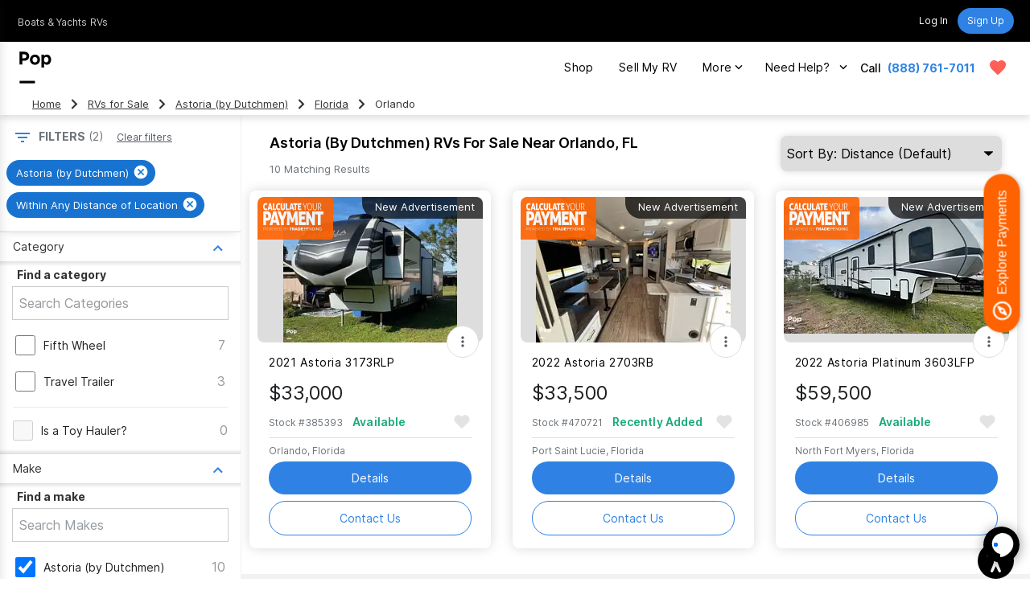

--- FILE ---
content_type: text/html; charset=utf-8
request_url: https://www.google.com/recaptcha/api2/anchor?ar=1&k=6LenMWspAAAAAF1mdgesDwF354RUInxRNXGXHlkc&co=aHR0cHM6Ly93d3cucG9wc2VsbHMuY29tOjQ0Mw..&hl=en&v=PoyoqOPhxBO7pBk68S4YbpHZ&size=invisible&anchor-ms=20000&execute-ms=30000&cb=5savx0njvk7p
body_size: 48542
content:
<!DOCTYPE HTML><html dir="ltr" lang="en"><head><meta http-equiv="Content-Type" content="text/html; charset=UTF-8">
<meta http-equiv="X-UA-Compatible" content="IE=edge">
<title>reCAPTCHA</title>
<style type="text/css">
/* cyrillic-ext */
@font-face {
  font-family: 'Roboto';
  font-style: normal;
  font-weight: 400;
  font-stretch: 100%;
  src: url(//fonts.gstatic.com/s/roboto/v48/KFO7CnqEu92Fr1ME7kSn66aGLdTylUAMa3GUBHMdazTgWw.woff2) format('woff2');
  unicode-range: U+0460-052F, U+1C80-1C8A, U+20B4, U+2DE0-2DFF, U+A640-A69F, U+FE2E-FE2F;
}
/* cyrillic */
@font-face {
  font-family: 'Roboto';
  font-style: normal;
  font-weight: 400;
  font-stretch: 100%;
  src: url(//fonts.gstatic.com/s/roboto/v48/KFO7CnqEu92Fr1ME7kSn66aGLdTylUAMa3iUBHMdazTgWw.woff2) format('woff2');
  unicode-range: U+0301, U+0400-045F, U+0490-0491, U+04B0-04B1, U+2116;
}
/* greek-ext */
@font-face {
  font-family: 'Roboto';
  font-style: normal;
  font-weight: 400;
  font-stretch: 100%;
  src: url(//fonts.gstatic.com/s/roboto/v48/KFO7CnqEu92Fr1ME7kSn66aGLdTylUAMa3CUBHMdazTgWw.woff2) format('woff2');
  unicode-range: U+1F00-1FFF;
}
/* greek */
@font-face {
  font-family: 'Roboto';
  font-style: normal;
  font-weight: 400;
  font-stretch: 100%;
  src: url(//fonts.gstatic.com/s/roboto/v48/KFO7CnqEu92Fr1ME7kSn66aGLdTylUAMa3-UBHMdazTgWw.woff2) format('woff2');
  unicode-range: U+0370-0377, U+037A-037F, U+0384-038A, U+038C, U+038E-03A1, U+03A3-03FF;
}
/* math */
@font-face {
  font-family: 'Roboto';
  font-style: normal;
  font-weight: 400;
  font-stretch: 100%;
  src: url(//fonts.gstatic.com/s/roboto/v48/KFO7CnqEu92Fr1ME7kSn66aGLdTylUAMawCUBHMdazTgWw.woff2) format('woff2');
  unicode-range: U+0302-0303, U+0305, U+0307-0308, U+0310, U+0312, U+0315, U+031A, U+0326-0327, U+032C, U+032F-0330, U+0332-0333, U+0338, U+033A, U+0346, U+034D, U+0391-03A1, U+03A3-03A9, U+03B1-03C9, U+03D1, U+03D5-03D6, U+03F0-03F1, U+03F4-03F5, U+2016-2017, U+2034-2038, U+203C, U+2040, U+2043, U+2047, U+2050, U+2057, U+205F, U+2070-2071, U+2074-208E, U+2090-209C, U+20D0-20DC, U+20E1, U+20E5-20EF, U+2100-2112, U+2114-2115, U+2117-2121, U+2123-214F, U+2190, U+2192, U+2194-21AE, U+21B0-21E5, U+21F1-21F2, U+21F4-2211, U+2213-2214, U+2216-22FF, U+2308-230B, U+2310, U+2319, U+231C-2321, U+2336-237A, U+237C, U+2395, U+239B-23B7, U+23D0, U+23DC-23E1, U+2474-2475, U+25AF, U+25B3, U+25B7, U+25BD, U+25C1, U+25CA, U+25CC, U+25FB, U+266D-266F, U+27C0-27FF, U+2900-2AFF, U+2B0E-2B11, U+2B30-2B4C, U+2BFE, U+3030, U+FF5B, U+FF5D, U+1D400-1D7FF, U+1EE00-1EEFF;
}
/* symbols */
@font-face {
  font-family: 'Roboto';
  font-style: normal;
  font-weight: 400;
  font-stretch: 100%;
  src: url(//fonts.gstatic.com/s/roboto/v48/KFO7CnqEu92Fr1ME7kSn66aGLdTylUAMaxKUBHMdazTgWw.woff2) format('woff2');
  unicode-range: U+0001-000C, U+000E-001F, U+007F-009F, U+20DD-20E0, U+20E2-20E4, U+2150-218F, U+2190, U+2192, U+2194-2199, U+21AF, U+21E6-21F0, U+21F3, U+2218-2219, U+2299, U+22C4-22C6, U+2300-243F, U+2440-244A, U+2460-24FF, U+25A0-27BF, U+2800-28FF, U+2921-2922, U+2981, U+29BF, U+29EB, U+2B00-2BFF, U+4DC0-4DFF, U+FFF9-FFFB, U+10140-1018E, U+10190-1019C, U+101A0, U+101D0-101FD, U+102E0-102FB, U+10E60-10E7E, U+1D2C0-1D2D3, U+1D2E0-1D37F, U+1F000-1F0FF, U+1F100-1F1AD, U+1F1E6-1F1FF, U+1F30D-1F30F, U+1F315, U+1F31C, U+1F31E, U+1F320-1F32C, U+1F336, U+1F378, U+1F37D, U+1F382, U+1F393-1F39F, U+1F3A7-1F3A8, U+1F3AC-1F3AF, U+1F3C2, U+1F3C4-1F3C6, U+1F3CA-1F3CE, U+1F3D4-1F3E0, U+1F3ED, U+1F3F1-1F3F3, U+1F3F5-1F3F7, U+1F408, U+1F415, U+1F41F, U+1F426, U+1F43F, U+1F441-1F442, U+1F444, U+1F446-1F449, U+1F44C-1F44E, U+1F453, U+1F46A, U+1F47D, U+1F4A3, U+1F4B0, U+1F4B3, U+1F4B9, U+1F4BB, U+1F4BF, U+1F4C8-1F4CB, U+1F4D6, U+1F4DA, U+1F4DF, U+1F4E3-1F4E6, U+1F4EA-1F4ED, U+1F4F7, U+1F4F9-1F4FB, U+1F4FD-1F4FE, U+1F503, U+1F507-1F50B, U+1F50D, U+1F512-1F513, U+1F53E-1F54A, U+1F54F-1F5FA, U+1F610, U+1F650-1F67F, U+1F687, U+1F68D, U+1F691, U+1F694, U+1F698, U+1F6AD, U+1F6B2, U+1F6B9-1F6BA, U+1F6BC, U+1F6C6-1F6CF, U+1F6D3-1F6D7, U+1F6E0-1F6EA, U+1F6F0-1F6F3, U+1F6F7-1F6FC, U+1F700-1F7FF, U+1F800-1F80B, U+1F810-1F847, U+1F850-1F859, U+1F860-1F887, U+1F890-1F8AD, U+1F8B0-1F8BB, U+1F8C0-1F8C1, U+1F900-1F90B, U+1F93B, U+1F946, U+1F984, U+1F996, U+1F9E9, U+1FA00-1FA6F, U+1FA70-1FA7C, U+1FA80-1FA89, U+1FA8F-1FAC6, U+1FACE-1FADC, U+1FADF-1FAE9, U+1FAF0-1FAF8, U+1FB00-1FBFF;
}
/* vietnamese */
@font-face {
  font-family: 'Roboto';
  font-style: normal;
  font-weight: 400;
  font-stretch: 100%;
  src: url(//fonts.gstatic.com/s/roboto/v48/KFO7CnqEu92Fr1ME7kSn66aGLdTylUAMa3OUBHMdazTgWw.woff2) format('woff2');
  unicode-range: U+0102-0103, U+0110-0111, U+0128-0129, U+0168-0169, U+01A0-01A1, U+01AF-01B0, U+0300-0301, U+0303-0304, U+0308-0309, U+0323, U+0329, U+1EA0-1EF9, U+20AB;
}
/* latin-ext */
@font-face {
  font-family: 'Roboto';
  font-style: normal;
  font-weight: 400;
  font-stretch: 100%;
  src: url(//fonts.gstatic.com/s/roboto/v48/KFO7CnqEu92Fr1ME7kSn66aGLdTylUAMa3KUBHMdazTgWw.woff2) format('woff2');
  unicode-range: U+0100-02BA, U+02BD-02C5, U+02C7-02CC, U+02CE-02D7, U+02DD-02FF, U+0304, U+0308, U+0329, U+1D00-1DBF, U+1E00-1E9F, U+1EF2-1EFF, U+2020, U+20A0-20AB, U+20AD-20C0, U+2113, U+2C60-2C7F, U+A720-A7FF;
}
/* latin */
@font-face {
  font-family: 'Roboto';
  font-style: normal;
  font-weight: 400;
  font-stretch: 100%;
  src: url(//fonts.gstatic.com/s/roboto/v48/KFO7CnqEu92Fr1ME7kSn66aGLdTylUAMa3yUBHMdazQ.woff2) format('woff2');
  unicode-range: U+0000-00FF, U+0131, U+0152-0153, U+02BB-02BC, U+02C6, U+02DA, U+02DC, U+0304, U+0308, U+0329, U+2000-206F, U+20AC, U+2122, U+2191, U+2193, U+2212, U+2215, U+FEFF, U+FFFD;
}
/* cyrillic-ext */
@font-face {
  font-family: 'Roboto';
  font-style: normal;
  font-weight: 500;
  font-stretch: 100%;
  src: url(//fonts.gstatic.com/s/roboto/v48/KFO7CnqEu92Fr1ME7kSn66aGLdTylUAMa3GUBHMdazTgWw.woff2) format('woff2');
  unicode-range: U+0460-052F, U+1C80-1C8A, U+20B4, U+2DE0-2DFF, U+A640-A69F, U+FE2E-FE2F;
}
/* cyrillic */
@font-face {
  font-family: 'Roboto';
  font-style: normal;
  font-weight: 500;
  font-stretch: 100%;
  src: url(//fonts.gstatic.com/s/roboto/v48/KFO7CnqEu92Fr1ME7kSn66aGLdTylUAMa3iUBHMdazTgWw.woff2) format('woff2');
  unicode-range: U+0301, U+0400-045F, U+0490-0491, U+04B0-04B1, U+2116;
}
/* greek-ext */
@font-face {
  font-family: 'Roboto';
  font-style: normal;
  font-weight: 500;
  font-stretch: 100%;
  src: url(//fonts.gstatic.com/s/roboto/v48/KFO7CnqEu92Fr1ME7kSn66aGLdTylUAMa3CUBHMdazTgWw.woff2) format('woff2');
  unicode-range: U+1F00-1FFF;
}
/* greek */
@font-face {
  font-family: 'Roboto';
  font-style: normal;
  font-weight: 500;
  font-stretch: 100%;
  src: url(//fonts.gstatic.com/s/roboto/v48/KFO7CnqEu92Fr1ME7kSn66aGLdTylUAMa3-UBHMdazTgWw.woff2) format('woff2');
  unicode-range: U+0370-0377, U+037A-037F, U+0384-038A, U+038C, U+038E-03A1, U+03A3-03FF;
}
/* math */
@font-face {
  font-family: 'Roboto';
  font-style: normal;
  font-weight: 500;
  font-stretch: 100%;
  src: url(//fonts.gstatic.com/s/roboto/v48/KFO7CnqEu92Fr1ME7kSn66aGLdTylUAMawCUBHMdazTgWw.woff2) format('woff2');
  unicode-range: U+0302-0303, U+0305, U+0307-0308, U+0310, U+0312, U+0315, U+031A, U+0326-0327, U+032C, U+032F-0330, U+0332-0333, U+0338, U+033A, U+0346, U+034D, U+0391-03A1, U+03A3-03A9, U+03B1-03C9, U+03D1, U+03D5-03D6, U+03F0-03F1, U+03F4-03F5, U+2016-2017, U+2034-2038, U+203C, U+2040, U+2043, U+2047, U+2050, U+2057, U+205F, U+2070-2071, U+2074-208E, U+2090-209C, U+20D0-20DC, U+20E1, U+20E5-20EF, U+2100-2112, U+2114-2115, U+2117-2121, U+2123-214F, U+2190, U+2192, U+2194-21AE, U+21B0-21E5, U+21F1-21F2, U+21F4-2211, U+2213-2214, U+2216-22FF, U+2308-230B, U+2310, U+2319, U+231C-2321, U+2336-237A, U+237C, U+2395, U+239B-23B7, U+23D0, U+23DC-23E1, U+2474-2475, U+25AF, U+25B3, U+25B7, U+25BD, U+25C1, U+25CA, U+25CC, U+25FB, U+266D-266F, U+27C0-27FF, U+2900-2AFF, U+2B0E-2B11, U+2B30-2B4C, U+2BFE, U+3030, U+FF5B, U+FF5D, U+1D400-1D7FF, U+1EE00-1EEFF;
}
/* symbols */
@font-face {
  font-family: 'Roboto';
  font-style: normal;
  font-weight: 500;
  font-stretch: 100%;
  src: url(//fonts.gstatic.com/s/roboto/v48/KFO7CnqEu92Fr1ME7kSn66aGLdTylUAMaxKUBHMdazTgWw.woff2) format('woff2');
  unicode-range: U+0001-000C, U+000E-001F, U+007F-009F, U+20DD-20E0, U+20E2-20E4, U+2150-218F, U+2190, U+2192, U+2194-2199, U+21AF, U+21E6-21F0, U+21F3, U+2218-2219, U+2299, U+22C4-22C6, U+2300-243F, U+2440-244A, U+2460-24FF, U+25A0-27BF, U+2800-28FF, U+2921-2922, U+2981, U+29BF, U+29EB, U+2B00-2BFF, U+4DC0-4DFF, U+FFF9-FFFB, U+10140-1018E, U+10190-1019C, U+101A0, U+101D0-101FD, U+102E0-102FB, U+10E60-10E7E, U+1D2C0-1D2D3, U+1D2E0-1D37F, U+1F000-1F0FF, U+1F100-1F1AD, U+1F1E6-1F1FF, U+1F30D-1F30F, U+1F315, U+1F31C, U+1F31E, U+1F320-1F32C, U+1F336, U+1F378, U+1F37D, U+1F382, U+1F393-1F39F, U+1F3A7-1F3A8, U+1F3AC-1F3AF, U+1F3C2, U+1F3C4-1F3C6, U+1F3CA-1F3CE, U+1F3D4-1F3E0, U+1F3ED, U+1F3F1-1F3F3, U+1F3F5-1F3F7, U+1F408, U+1F415, U+1F41F, U+1F426, U+1F43F, U+1F441-1F442, U+1F444, U+1F446-1F449, U+1F44C-1F44E, U+1F453, U+1F46A, U+1F47D, U+1F4A3, U+1F4B0, U+1F4B3, U+1F4B9, U+1F4BB, U+1F4BF, U+1F4C8-1F4CB, U+1F4D6, U+1F4DA, U+1F4DF, U+1F4E3-1F4E6, U+1F4EA-1F4ED, U+1F4F7, U+1F4F9-1F4FB, U+1F4FD-1F4FE, U+1F503, U+1F507-1F50B, U+1F50D, U+1F512-1F513, U+1F53E-1F54A, U+1F54F-1F5FA, U+1F610, U+1F650-1F67F, U+1F687, U+1F68D, U+1F691, U+1F694, U+1F698, U+1F6AD, U+1F6B2, U+1F6B9-1F6BA, U+1F6BC, U+1F6C6-1F6CF, U+1F6D3-1F6D7, U+1F6E0-1F6EA, U+1F6F0-1F6F3, U+1F6F7-1F6FC, U+1F700-1F7FF, U+1F800-1F80B, U+1F810-1F847, U+1F850-1F859, U+1F860-1F887, U+1F890-1F8AD, U+1F8B0-1F8BB, U+1F8C0-1F8C1, U+1F900-1F90B, U+1F93B, U+1F946, U+1F984, U+1F996, U+1F9E9, U+1FA00-1FA6F, U+1FA70-1FA7C, U+1FA80-1FA89, U+1FA8F-1FAC6, U+1FACE-1FADC, U+1FADF-1FAE9, U+1FAF0-1FAF8, U+1FB00-1FBFF;
}
/* vietnamese */
@font-face {
  font-family: 'Roboto';
  font-style: normal;
  font-weight: 500;
  font-stretch: 100%;
  src: url(//fonts.gstatic.com/s/roboto/v48/KFO7CnqEu92Fr1ME7kSn66aGLdTylUAMa3OUBHMdazTgWw.woff2) format('woff2');
  unicode-range: U+0102-0103, U+0110-0111, U+0128-0129, U+0168-0169, U+01A0-01A1, U+01AF-01B0, U+0300-0301, U+0303-0304, U+0308-0309, U+0323, U+0329, U+1EA0-1EF9, U+20AB;
}
/* latin-ext */
@font-face {
  font-family: 'Roboto';
  font-style: normal;
  font-weight: 500;
  font-stretch: 100%;
  src: url(//fonts.gstatic.com/s/roboto/v48/KFO7CnqEu92Fr1ME7kSn66aGLdTylUAMa3KUBHMdazTgWw.woff2) format('woff2');
  unicode-range: U+0100-02BA, U+02BD-02C5, U+02C7-02CC, U+02CE-02D7, U+02DD-02FF, U+0304, U+0308, U+0329, U+1D00-1DBF, U+1E00-1E9F, U+1EF2-1EFF, U+2020, U+20A0-20AB, U+20AD-20C0, U+2113, U+2C60-2C7F, U+A720-A7FF;
}
/* latin */
@font-face {
  font-family: 'Roboto';
  font-style: normal;
  font-weight: 500;
  font-stretch: 100%;
  src: url(//fonts.gstatic.com/s/roboto/v48/KFO7CnqEu92Fr1ME7kSn66aGLdTylUAMa3yUBHMdazQ.woff2) format('woff2');
  unicode-range: U+0000-00FF, U+0131, U+0152-0153, U+02BB-02BC, U+02C6, U+02DA, U+02DC, U+0304, U+0308, U+0329, U+2000-206F, U+20AC, U+2122, U+2191, U+2193, U+2212, U+2215, U+FEFF, U+FFFD;
}
/* cyrillic-ext */
@font-face {
  font-family: 'Roboto';
  font-style: normal;
  font-weight: 900;
  font-stretch: 100%;
  src: url(//fonts.gstatic.com/s/roboto/v48/KFO7CnqEu92Fr1ME7kSn66aGLdTylUAMa3GUBHMdazTgWw.woff2) format('woff2');
  unicode-range: U+0460-052F, U+1C80-1C8A, U+20B4, U+2DE0-2DFF, U+A640-A69F, U+FE2E-FE2F;
}
/* cyrillic */
@font-face {
  font-family: 'Roboto';
  font-style: normal;
  font-weight: 900;
  font-stretch: 100%;
  src: url(//fonts.gstatic.com/s/roboto/v48/KFO7CnqEu92Fr1ME7kSn66aGLdTylUAMa3iUBHMdazTgWw.woff2) format('woff2');
  unicode-range: U+0301, U+0400-045F, U+0490-0491, U+04B0-04B1, U+2116;
}
/* greek-ext */
@font-face {
  font-family: 'Roboto';
  font-style: normal;
  font-weight: 900;
  font-stretch: 100%;
  src: url(//fonts.gstatic.com/s/roboto/v48/KFO7CnqEu92Fr1ME7kSn66aGLdTylUAMa3CUBHMdazTgWw.woff2) format('woff2');
  unicode-range: U+1F00-1FFF;
}
/* greek */
@font-face {
  font-family: 'Roboto';
  font-style: normal;
  font-weight: 900;
  font-stretch: 100%;
  src: url(//fonts.gstatic.com/s/roboto/v48/KFO7CnqEu92Fr1ME7kSn66aGLdTylUAMa3-UBHMdazTgWw.woff2) format('woff2');
  unicode-range: U+0370-0377, U+037A-037F, U+0384-038A, U+038C, U+038E-03A1, U+03A3-03FF;
}
/* math */
@font-face {
  font-family: 'Roboto';
  font-style: normal;
  font-weight: 900;
  font-stretch: 100%;
  src: url(//fonts.gstatic.com/s/roboto/v48/KFO7CnqEu92Fr1ME7kSn66aGLdTylUAMawCUBHMdazTgWw.woff2) format('woff2');
  unicode-range: U+0302-0303, U+0305, U+0307-0308, U+0310, U+0312, U+0315, U+031A, U+0326-0327, U+032C, U+032F-0330, U+0332-0333, U+0338, U+033A, U+0346, U+034D, U+0391-03A1, U+03A3-03A9, U+03B1-03C9, U+03D1, U+03D5-03D6, U+03F0-03F1, U+03F4-03F5, U+2016-2017, U+2034-2038, U+203C, U+2040, U+2043, U+2047, U+2050, U+2057, U+205F, U+2070-2071, U+2074-208E, U+2090-209C, U+20D0-20DC, U+20E1, U+20E5-20EF, U+2100-2112, U+2114-2115, U+2117-2121, U+2123-214F, U+2190, U+2192, U+2194-21AE, U+21B0-21E5, U+21F1-21F2, U+21F4-2211, U+2213-2214, U+2216-22FF, U+2308-230B, U+2310, U+2319, U+231C-2321, U+2336-237A, U+237C, U+2395, U+239B-23B7, U+23D0, U+23DC-23E1, U+2474-2475, U+25AF, U+25B3, U+25B7, U+25BD, U+25C1, U+25CA, U+25CC, U+25FB, U+266D-266F, U+27C0-27FF, U+2900-2AFF, U+2B0E-2B11, U+2B30-2B4C, U+2BFE, U+3030, U+FF5B, U+FF5D, U+1D400-1D7FF, U+1EE00-1EEFF;
}
/* symbols */
@font-face {
  font-family: 'Roboto';
  font-style: normal;
  font-weight: 900;
  font-stretch: 100%;
  src: url(//fonts.gstatic.com/s/roboto/v48/KFO7CnqEu92Fr1ME7kSn66aGLdTylUAMaxKUBHMdazTgWw.woff2) format('woff2');
  unicode-range: U+0001-000C, U+000E-001F, U+007F-009F, U+20DD-20E0, U+20E2-20E4, U+2150-218F, U+2190, U+2192, U+2194-2199, U+21AF, U+21E6-21F0, U+21F3, U+2218-2219, U+2299, U+22C4-22C6, U+2300-243F, U+2440-244A, U+2460-24FF, U+25A0-27BF, U+2800-28FF, U+2921-2922, U+2981, U+29BF, U+29EB, U+2B00-2BFF, U+4DC0-4DFF, U+FFF9-FFFB, U+10140-1018E, U+10190-1019C, U+101A0, U+101D0-101FD, U+102E0-102FB, U+10E60-10E7E, U+1D2C0-1D2D3, U+1D2E0-1D37F, U+1F000-1F0FF, U+1F100-1F1AD, U+1F1E6-1F1FF, U+1F30D-1F30F, U+1F315, U+1F31C, U+1F31E, U+1F320-1F32C, U+1F336, U+1F378, U+1F37D, U+1F382, U+1F393-1F39F, U+1F3A7-1F3A8, U+1F3AC-1F3AF, U+1F3C2, U+1F3C4-1F3C6, U+1F3CA-1F3CE, U+1F3D4-1F3E0, U+1F3ED, U+1F3F1-1F3F3, U+1F3F5-1F3F7, U+1F408, U+1F415, U+1F41F, U+1F426, U+1F43F, U+1F441-1F442, U+1F444, U+1F446-1F449, U+1F44C-1F44E, U+1F453, U+1F46A, U+1F47D, U+1F4A3, U+1F4B0, U+1F4B3, U+1F4B9, U+1F4BB, U+1F4BF, U+1F4C8-1F4CB, U+1F4D6, U+1F4DA, U+1F4DF, U+1F4E3-1F4E6, U+1F4EA-1F4ED, U+1F4F7, U+1F4F9-1F4FB, U+1F4FD-1F4FE, U+1F503, U+1F507-1F50B, U+1F50D, U+1F512-1F513, U+1F53E-1F54A, U+1F54F-1F5FA, U+1F610, U+1F650-1F67F, U+1F687, U+1F68D, U+1F691, U+1F694, U+1F698, U+1F6AD, U+1F6B2, U+1F6B9-1F6BA, U+1F6BC, U+1F6C6-1F6CF, U+1F6D3-1F6D7, U+1F6E0-1F6EA, U+1F6F0-1F6F3, U+1F6F7-1F6FC, U+1F700-1F7FF, U+1F800-1F80B, U+1F810-1F847, U+1F850-1F859, U+1F860-1F887, U+1F890-1F8AD, U+1F8B0-1F8BB, U+1F8C0-1F8C1, U+1F900-1F90B, U+1F93B, U+1F946, U+1F984, U+1F996, U+1F9E9, U+1FA00-1FA6F, U+1FA70-1FA7C, U+1FA80-1FA89, U+1FA8F-1FAC6, U+1FACE-1FADC, U+1FADF-1FAE9, U+1FAF0-1FAF8, U+1FB00-1FBFF;
}
/* vietnamese */
@font-face {
  font-family: 'Roboto';
  font-style: normal;
  font-weight: 900;
  font-stretch: 100%;
  src: url(//fonts.gstatic.com/s/roboto/v48/KFO7CnqEu92Fr1ME7kSn66aGLdTylUAMa3OUBHMdazTgWw.woff2) format('woff2');
  unicode-range: U+0102-0103, U+0110-0111, U+0128-0129, U+0168-0169, U+01A0-01A1, U+01AF-01B0, U+0300-0301, U+0303-0304, U+0308-0309, U+0323, U+0329, U+1EA0-1EF9, U+20AB;
}
/* latin-ext */
@font-face {
  font-family: 'Roboto';
  font-style: normal;
  font-weight: 900;
  font-stretch: 100%;
  src: url(//fonts.gstatic.com/s/roboto/v48/KFO7CnqEu92Fr1ME7kSn66aGLdTylUAMa3KUBHMdazTgWw.woff2) format('woff2');
  unicode-range: U+0100-02BA, U+02BD-02C5, U+02C7-02CC, U+02CE-02D7, U+02DD-02FF, U+0304, U+0308, U+0329, U+1D00-1DBF, U+1E00-1E9F, U+1EF2-1EFF, U+2020, U+20A0-20AB, U+20AD-20C0, U+2113, U+2C60-2C7F, U+A720-A7FF;
}
/* latin */
@font-face {
  font-family: 'Roboto';
  font-style: normal;
  font-weight: 900;
  font-stretch: 100%;
  src: url(//fonts.gstatic.com/s/roboto/v48/KFO7CnqEu92Fr1ME7kSn66aGLdTylUAMa3yUBHMdazQ.woff2) format('woff2');
  unicode-range: U+0000-00FF, U+0131, U+0152-0153, U+02BB-02BC, U+02C6, U+02DA, U+02DC, U+0304, U+0308, U+0329, U+2000-206F, U+20AC, U+2122, U+2191, U+2193, U+2212, U+2215, U+FEFF, U+FFFD;
}

</style>
<link rel="stylesheet" type="text/css" href="https://www.gstatic.com/recaptcha/releases/PoyoqOPhxBO7pBk68S4YbpHZ/styles__ltr.css">
<script nonce="1HUtVCNlYYKhAaQSWHyU-Q" type="text/javascript">window['__recaptcha_api'] = 'https://www.google.com/recaptcha/api2/';</script>
<script type="text/javascript" src="https://www.gstatic.com/recaptcha/releases/PoyoqOPhxBO7pBk68S4YbpHZ/recaptcha__en.js" nonce="1HUtVCNlYYKhAaQSWHyU-Q">
      
    </script></head>
<body><div id="rc-anchor-alert" class="rc-anchor-alert"></div>
<input type="hidden" id="recaptcha-token" value="[base64]">
<script type="text/javascript" nonce="1HUtVCNlYYKhAaQSWHyU-Q">
      recaptcha.anchor.Main.init("[\x22ainput\x22,[\x22bgdata\x22,\x22\x22,\[base64]/[base64]/MjU1Ong/[base64]/[base64]/[base64]/[base64]/[base64]/[base64]/[base64]/[base64]/[base64]/[base64]/[base64]/[base64]/[base64]/[base64]/[base64]\\u003d\x22,\[base64]\\u003d\\u003d\x22,\x22w51fwqorwojChMKfBcOYI0pGAMKnwqNaAMOUw7XDl8Kxw7FCJMOxw51sIH5yT8OuZlfCtsK9wqJRw4RUw6zDs8O3DsK5fkXDqcOcwow8OsOSWTpVFcK5WgMwLFdPVsKzdlzClADCmQlLMUDCo1IKwqx3wqstw4rCv8KVwq/[base64]/CijnCgCsQw4nDlsKyTMKEw7LChsKaw6nCtWLDtxILGsOMCWnCtErDiWMNLMKHIAspw6tEKQ9LK8OjwqHCpcK0R8Kkw4vDs2MawrQswpjCmAnDvcOgwoRywofDnjjDkxbDqkdsdMOHIVrCnjPDqy/Cv8OTw7Yxw6zClMOyKi3Diytcw7J+RcKFHXTDjy0oSmrDi8KkbUJAwqlSw5Vjwqczwpt0TsKMIMOcw44nwqA6BcKVSMOFwrk3w7/Dp1puwpJNwp3DlcKAw6DCnih1w5DCqcOACcKCw6vCmMOtw7Y0eg0tDMOZTMO/JiodwpQWM8O6wrHDvzYOGQ3CusK2wrB1PsK6YlPDo8KUDEhHwqJrw4jDtlrCllluMgrCh8KTEcKawpULQBRwEyo+b8Klw6dLNsOQM8KZSxhUw67Dm8KjwqgYFG7CsA/Cr8KaHCFxT8KaCRXCo2vCrWlPXyE5w5PCg8K5wpnCpUfDpMOlwrI4PcKxw5nCrljClMKZVcKZw484CMKDwr/[base64]/DgcOJWUjCvHfDrsOKw5/CgHnCqcKQwqxxwoN0wokEwq8VW8OOW1TCpsORRWN/EMK1w5BIb2U2w6s/[base64]/CsMO4wpPCsMKHQkLCm8O1w7Eyw6Bqw5oLw6E5w5/DgVnCqcK0wpjDnsKZw73ChsOrw5NCwo/DsQnCiV0ZwpXDjgHCpcOqNBIfU1fDiGvCkkQ6GVtow6rCo8Kmwr7DmsKJHsOxHWQcwoglw6REw5/Dm8K9w7B+PcOGa3AVFcO6w4sHw5cQVjNAw4ctYMOLw7IuwpbCg8KGw7Qdwr3DqsOCSsO1J8KnQsK/[base64]/TlTCjsOaJyljwqk0JFnCnsOmw5NSX8KOwrPDiTYmwrRtwq3CplDDqGxFw6PCmi4QXRwxHHN0fMKewq4VwrIyXcOrwo4vwoFbIRzCnMKlw6pYw51gLsOmw4PDgR4MwrLDpznDoi1MNk8Xw6ICZMKdB8O8w70hw7E0D8Kdw7TDqE3CjCnCs8O/w7vDoMO8Th7CkB/Cky9jwp43w4dDajMkwrfDrsKMJnEpRcOkw6ppD3w5woMPHjfDqXlWWMKDwqguwrsHBsOib8K7ChMrw4/DhwZPAw47Q8Kgw7g4aMKdw7DCgkI7wo/Ch8Ozwpdvw5Jhwp3CpMKkwp7CnsOrPUDDncK8wqFqwrN9wqhXwpIOSsK/UMOGw40/w54aFSPCjk3Co8KJcMOSVRc+wo4eSMKRcirCgAohbcOLBcKHd8Khb8OSw4LDnMO4w4XCpcKMGcO+X8Ogw6bCr3ccwrjDsSbDgcKNYXPCm2w9PsOWSsOmwqLCgxMgTcKCDcOrwrZhRMOaVjYQcQnCoT0hwoHDjcKuw45iwqwiFnFJPRLCumPDqcK9w4gGVkZMwp7DnT/Dl15eWwMtY8ORwrhuNT1fKsOqw7PDisOxRcKGw5ReJmksI8OQw58ENsKxw5LDjsO6O8ODBQZFwoXDuV7Ds8OjDwbCosOrR0cXw4jDrzvDvU3DpVUHwr1GwqQ8w4NOwpbCh1nCngPDgSpfw5MDw4ohw6fDu8K/wpjCtsOvGHrDg8O+aycpw5Z7wqBTwpJmw6MjJFNww6vDtMOjw4jCv8K/wrVPWkkrwo5zOXPCkMOgw6vCh8Kawr8bw7c9BxJkUCxVT15IwoRgwpnCg8KAwqrCmAjDssKYw5/DgT9Bw41sw7Fcw7jDugTDvcKmw4rCvMOKw6LCnw8VbsK5WsK1w7dMacKYwrrDlcO+M8OhRMKEwp3CgHg/w6pTw6bDgcK8JMOvUknCscOGwp1lw7XDhcOiw7HDp2IGw53Cj8O/w5IFwoPCtHAzwqJeD8OxwqTDpcOfF0PDo8OwwqFNacORJsOZwrfDhUrDhAYWwqnDvWE+w5FgDMKawo9CD8KWSsOCB29Aw55uRcOjScKuKcKlQsKfXsKjVBEJwqtpwoHCn8Okw6/ChcKSDcO6Z8KaYsKgwpfDlgU+M8OqL8KDDMKjwoMZw7jDiEDChi5UwqR8dXnDrllXUnXCrMKZw58IwqARKsOLTsKzw6vCgMOJJmTCgcOOXMOJchEfIsOHYQ5GOcOPwrUqw73Dg0nDgj/Cp1xmP1RTTsOUwp/CsMKjSHvDksKUE8OhEsOXwrzDkTADT3UDwqLDp8Kbwp5Kw5vDkUjDrynDhUcXwpjCtHnDuSzChV5bw5Q0PmtwwojDhynCjcOHw5LCpADDhMONSsOGH8Khw5Eoe2ENw4VSwq8wZTbDpWvCpw/DjC3CkgHCocKTCMOlw5Q1wr7DlR3Dk8K0wrxbwrfDjMOqIX1OAcOnMMOawr4Ew6o/w5c6K2XCkgDDmsOiQxnCh8OcTU9uw5lMaMOzw4B5w4lpWBIPw5rDtxLDvXnDn8OcH8OBL03Dthx8UsKtw6LDtsOJw7fCjgxSIB3Co2TDj8K7w5HDt3jCpT3Dl8KqfhTDlmvDq2bDnxnDjmDCu8Obw602ScOieWvCiyxvCmDDmMKbw48Ew6sda8OUw5Unwo/CvcOCw4oWwrfDkMKJw5PCt2HCgTAjwrzDrgPCqh0QZXVpbFoUwpVEZcOWwrp0w5RpwoXDjzTDp2kWLwZhw43CpsKILxsKwq/[base64]/[base64]/[base64]/CncKNwpMSY8Ksw7kKFwDCtCMUI3rDvgZpesKBHMO0Oy87w7MDworDt8OHeMO3w4jDsMKUVsO2U8OPWcKnwpXDq27DoEUAaBUuwr/CisKuJ8KDwo/Cg8OtFg4GD3NFI8OYYX3DtMOaJGjCsVAJY8Obwq3DmMOVwr1XP8KBUMK5wo8wwq8OR3fDucOzwovCqMKaSRw7w6wmw4DCk8K3fMKEHMK2dMOeGcKGNXsiwr8/eWI7TBLCtV5Dw77DggtpwrtBOzx2bMOzQsKkw6MwC8KQVxExwp91aMO3w6EYbMOnw71Qw4JuKBrDssKkw5pANMK2w5ZAX8OwXR/DhRTClWzClBzCvSzCkyNYUsOzN8OIw6oDYzxjEMO+wpTCsTA5c8Ovw7lMKcK3L8OXwr4pwrhnwoRcw53DpWjCi8OgQcKMKcKrAw/DgsK6wrJiA23DhXtlw4kXw5fDvG1Dw4E5W1J2bUTCqTEVBsKVIcK+w61EdMOmw77ChsO7woQoJjXCqMKKw6fDosK3QsKGOA57ADwLwoI8w5Myw45XwrTCvD/CrMKCw7Itw6Z1DcOPLQjCsChxwpHCjMOnwrDClQXCtWA0YcKaVcKEAsODZ8KMAU7CoCwCPy5qdXvDsyNYwpTCo8O0aMKRw48md8OoKMKbDcK9FHRrWX5jLS3CvnQqw6N/w5/DuAZWNcK2worDs8KUC8Orw5ptAxIsP8OQw4zCqVDDnm3CqMOSOxBEwqgYw4Vvb8KJXAjCpMOow5fCji3CsmR7w47DkVzDkCvCkQB/wq7DsMOmwqw3w7cKbMK5OX/DscKuOMO2w4LDoUxDworDvMK5UjEEYcOHAkorU8OdXWPDtsKTw7vDjjh+Fxldw7fCvsO6wpFowoXDgVDCqTdhw67Cgj9Owq9VdTolZX3CpsKZw6rCh8Osw5IwIC/ChWF6w4ptEsKtUcKkwp/CvidWehzCiD3DrHdGwr81w7jDtjkncE53DsKiw6Jsw45Awqw2w6bDnxnCpQfCrMKTwqTDkDA+a8KfwrfDtQgFRsO7w5nCv8OIw4XCsUfCnVEHT8OtPcO0ZsOUw5zCjMKaD1YrwrzCtsO/Zn0BHMK3HQbCiU0jwoJ7f193UMOodGHDo17Ct8OKLsOBQyrDlF4GRcKZUMKqw5jCnHZlZcOMwrbCp8KKw4DDkX9zw6V4LcO0w5cXHkvDlj9/G2Rlw7oswoVCV8OHNztDfsK3c0zDslckfcOXw70kw5vCssOCdcOXw4PDuMKkwpcdPTTCpMKUw7XCunrCp1QZwpEww4Jqw6TDol/ChsOJG8K9w4APNMKMNsK9wpc5RsOFw6lzwq3Di8K3w47DrAvCh104U8Omw6AmADzCucK/McKdecOvfjcxD1/CtsOGTzADMsOQbsOsw79wPVDDg1c/VzJewq99w4RlB8KYf8OUwqjDryDCngdBX3rDhQXDo8K2I8K5SjQmw6cBVBTChENIwr0Vw6/DgcK6F3HCs2jDm8OZdcKeRsOuw6E7d8KJIMKJXUvDuG19E8OPwrfCsQgSw5jDusOVasKVccK9BX1/wpNow79Rw7ccBgNYeULCkwzCi8KuIhwCwoLCm8Kqw7PCnAxyw58XwobDrxfDmQoOwprCgcO+BsOhIsKSw5RwAsOpwpIJwp/CmsKrbUQ+I8KpDMKew47CkncGw7puwpHCi0TCn3RBZcO0w6Y3wptxI0DDlcK9dW7DiydwOcK1TyPDmnDDqGPDvzgWCsKRJcKpw6jDtMKWwp7CvMKMS8OYw7fCqFPCjELCkiEhwox0w455w4tHIMKIw5bCisOPBMKwwpzCijHDvcK7ccOdw47CucOww5/Ct8KFw6VRwogPw558GyXCnw7Dqi4FS8KTDMKOfMKHw43CiwZuw5Z7eBjCoRUBw4U0CQHDisKhwqjDuMK4wrjChApkwrzCm8KSHsOOw4IDw7MLCsOkw7VHBcKxwqTDiXzCjMOQw7/[base64]/CtEtJw7bCocK4woAgHMOOTwDCicK6T0HCsElWBMO4DMKgw5HDn8KdS8OdFcOLICdswqDCr8OJwr/Dp8KoeHrDp8O4w4guG8K+w5DDk8KHw5J4CyvCp8K0EF8URyvDm8OBw5DCq8KhYFMwWMOaA8KPwrM6wpo5UDvDsMOxwpUVwovDkUHDjn7Dr8KtfcK2RzNvBMO4wqJjwq3Dkh7DlsOuWMO3CA/[base64]/Cgz1Pw7YETsOleHbDoi7CiDHCqXZnBsK8GMKJccONBsOhc8OTw68DIVNYHD/Cg8OeQjDDssKww77DpQ/[base64]/DgsOmInHDu3NyCngYw6fDqF7DisK2w4PDpGRQw5IFw4VZw7Q6LUXCkwLDgcK4wpzDs8KFY8KMekpeUDfDgsKAPxTDgFsSwqfCtVZIw7ERKkR/bypPwrXCicKEPigbwpfCkF1Lw5Abwr7CicOTfSTDsMKwwp7CvV/Dkx9ow7TCscKCLMKlwrPCkcOew5BAw4FLcsOKVsOdecO6w5jChMKHw7PCmnvCmw3DmsONYsKCwqzCgMKLWMODwrIFTWHCgUrDlzZywrfCqUx0wrLDkcKUMcOwWMOdLx7Dg3HCtcO4GsOMwqwrw5fCqcOKwovDpQxpQMONF0XCi1/CuWXCqWjDiVohwqM9GsKow5LDm8K5wqtGYHrChFJbalvDisOue8Kfdi5Iw7QKRsOiasO3wo/[base64]/Cu8Oqw7xHwq3DjwTDkXcsIjwfRGvDiMKrwpdDdhM7w7zCjcKQw6zDuTjCnsO8czA0wq7CjEkXNsKKwrnDkMODfsOYBsOEwojDpWF6HHLDkAPDrMOdw6bDiFTCicOpAh3CjsOEw7o/[base64]/Co8OvRsOZYcKewo/Cu0knwrUkw4BEVMKhwpVRw67DmmvDhcK9HmLCriUjZ8OPN0fDgxEmB3BFAcKRwp/Co8Kjw7duL1XCvsKXSyNkw5kBQ3zCnGHCk8Kba8KTecOCHsKXw5zCk1DDl1LCjsKAw7lnw5F7PcOhwoPCjQ/ChmbDiEzCoW3DkC3DmmLDsTwzflTDoGInexFBH8KleRPDscOSwrvCpsKywrhJw4YYwq3Dox/[base64]/CiMOaZAvDm8OCKhPCuRtwP8Kkw7MFf19UDmg/[base64]/BsK+d8OjwqUZQsOqw7B+w47CiMOiw6Nxw40Nw7XDiDExfjPDpcO/VcKVwoPDkcK/PcOpeMOmI2jDs8Kuw6nCqDF+w5/DucKPbcKZw7w6FcOvwojCkQphF2A7wpUkHUDDnEpPw7rChMOmw49ywoPDqMOvw4rChcKyIzPCkVfCl1zDt8O/w54bWMKjVsK8w7Y9NRXCmEfCk2A6wpx7GHzCtcO0w4LDkRwGWxNtw7MYw71Wwpc5Zw/CpBvDi0FNw7Vhw4Uuw5xMwojDq2rDr8KvwrPDpcKgeT47wo/DsQ/Dt8OQwr7CsT/CqX0mTX5/w7LDsU7DugpKNcO1fcOww6ArN8OJw47DrsKzPcOdPVd/FTkBSMKCMcKUwq0kJkPCs8KpwqwiFQEhw4ArdAnCj2nCimo1w5bDqMKVEyvCuCsvXMOcOsORw4HCiBg5w4QWw67CjQM5NsOVwqfCusO/wqLDiMKAwrdfHMK/wo4YwqvDjyd5Wh8lIcKkwqzDgMOAwq7Cp8OJL1EAZl1DLsK7wrdKw45+wrXDu8Ozw77CgUlqw7JBwoDDlsOqw6HCl8K5Bjk9w4wyKAMiwpvCqB1pwrdJwo/Cm8Kdw6BMGWsbNcOmwrRUwokmTjJVS8Oqw5s/Wn02TS3ChUjDrQgew5HCnl7DvsOhP25PU8KowrjCn3zCkzwIMR7DkcOAwps5wq10BMKow4LDr8KGwrPDo8OZwrLCosKlP8OewpvCgx7ChsKMwpsjecKzL09Zw7/CtsOjw7vCrDrDrFtXw4PDllkxw5Jkw4rDgMOrbiHDg8Onw6ZxwrHCvUc/WyzCuGXDmcKHw5XCm8OmDsOvw4MzP8Oow7LDksO6fjLClVjCjXINwp7DkgfCv8OlJiRFAWvDkcOeSMKQVyrCvhLCgcOBwpw7wqXCgivDnlV0wqvDjmvCpjrDosOKT8KbwpbDoQQzGD/CmW9AE8KQU8OWWnEQL1/DpGVEZkvCkxkgw6lYwqjCqcO1csOswp7Ci8O4w47CvWR7LsKLQnTDrR9gw57Cv8KzLSAnYMOawrAXw691DA3Dj8OuYcKvWB3CklLDosOGw4FVESp6fgI1w7l/woxuw5vDocKUw5rCsyXDqlsPWcKAw4I8ERbCpcOjwqVCMHQfwr0AecKgUgrDsS5jw5nDuyvCvDRmIXVQPSzDm1QmwovDrcK0BFV+KMKFw7pPWMOlwrTDlEAYNW4DY8OobcKywqfDtcOIwosHw5TDgg/DrsKjwps/w7ZRw68BH1jDlFdow63CsnDClMKEW8OnwqA5wrjDuMKtXMKjP8KowqtSJ2nCuEYuF8K4f8KEPMKdwrtTMTbCvcK/[base64]/CvcOQesOiWmkePFNnL2jDlVkpw4bCgHLCoMO6Rw8IcMKOUQzDogbCmXvDs8KBN8KHLTnDr8KzOjfCgMOfPcOSYEnCtXLDtwXDsj1udcK1wolVw6fCt8K8w4bCgVPCik1qFD9SMzBsUMKvFyNxw5XDvsKeAzg+A8OWNzxowprDs8OPwr9JwpfDuSPDlX/Cq8OSDT7Dk0gYT3FPFAs6wpsowo/[base64]/DsTdZbnMOw7LDnsOnb0TCicKZw77DtinCjHrDlVbCtT0twrfCjMKUw5fDtioqEmF7woh4QMKjwpoNwq/Dm27DjCXDj3trcQTCl8KBw4TCrsOveSLDtHnChCPDrC7CicKCZcKjF8OAwpNNC8Kaw5RVW8KIwoJpQ8OSw4pJX3pkc3/DqMO0HQbCuhrDqmvChAzDgU1XBcKhSC8Zw6TDicKvw7NgwpsWMsKiXRXDmw7CicKNw7Z+GFXCicO9w68nN8KPw5PDrsKnbsOXwqnCuyMfwq/DoRpWGcOywpLCucOUBsKUM8KPw74BZ8KIw7tee8K9wpzDhSLDgMOaK1/Cp8KoXsOwOsOgw5DDucKXbyHDp8OtwrvCqcOca8KdwqjDocKew7p8wpAxJ0QBw71qY3cVXg7Drn7DusO2McKBXsO3w5NRKsOoF8K2w6IvwrjDlsKew4/DrADDh8O4U8K2RBJReTPDlMOmO8KTw4TDucKxw5F2w57CvTJjHGrCuS8EAXQ/O0pbw7pkFcOFw4k1CDzCjSrCkcOtw4NRwqBGIcKRE2nDgBUUXMKbUjgJw7/Ch8OANMKUdF10w5ptTF/CksOSbizDujBAwpTChcKFw6QIw7bDrsK9esOaQF/[base64]/w78Sw5gPRTzDnjfCssOnBg3CuMKqwp3CvsOlw5LDvz5QVU9DwpZCwrLDqMO+woAbFcKdwqvDgAQowojCs3vCqwvCiMK0woo2w7I5PjdywpQ0P8KNwodxaiDClAbDulx4w5UcwrBlFGnDjx7DrMKKwqhmMMORwq7CucOiUngNw54/NBMmw7MHOcKNw55Zwo5/wpIZf8KuEcKDwphJazh1KnbCiT1ycTPDjMKFAMKlBMKUEMK+AzNJw6xFKxXDrHfDlcO4w6HDo8OqwopkBX/[base64]/CkV9VYmJowqVJwrDClFR2wqZtw6BqeSzCssKWPsOQwo7CqGIHSSZqOjfDrsKNw7bDpMK8w4ALZsOzTUhywpjDojx/w5vDgcKUFhbDlsKfwqA5eXLChRhTw7YKwrzCpkxtRMO3Qxpgw78CDMKlwpIGwpllesOfa8O+w7F5CjrDklzCtMOWJsKGCsKvBMKbw4/DkMKzwp8lwoPDuEEJw7jDvRXCtGBsw68MJ8KXKwnCu8ONwpLDhcOKY8KZdsKQDEMywrZ1wqcLUsOEw43DlzXDhxdFLMKyJsKzwrXDssKkw57Cg8O9wpPCrMKxUcOLJjM0KMKnKmrDqcOSw70CeG0ZFCXCnsKww5jDnCtIw7FCw7cEQDHCp8OWw7/CicK5wppHD8KmwqbCmHvDoMKILz4QwpLDpWwHOsOgw6cVwq4gDcKtXStyHkRbw5BMwr/CgjtWw4nCi8KlU2nDlsKzwobDp8O2wqbDosK+wrVkwolGw77DqGoAwpLDoUklw5DDvMKMwoxbw6zCoR0HwrTCsW3CuMKrwossw5QsBMOsLQY9wr7CnhLDvSnDl33DrGPCosKPM1FHwqcZwp/ClBvCjsOtw6Q8wpNnDsOEwovDjsK2wpPCojAEwrbDq8O+GhlGwqHCkgcPcU5ZwoXCoW4zSXDCkQ3CtFbCrsO9woHDsG/Dl13DnsOEJUsNw6XDnMKQw4/DusOwEcObwoEzVivDvxQowq7Dg3oCbMK5ZsKVVw3Cu8OQOsOfX8KIwpxgw4nCvFPChsKKVcKyTcOFwqAoBMO4w7NBwr7Do8OYI3F3KsO+w4lIdsKYWznDj8OGwrBXQ8OZw7rCghDCiAw8wrkzw7d3asK2T8KLOFTDol5lb8KTwpbDk8KEw7LDvsKFw6nDvCvCs3/CucK0wqjCm8KKw7/ChXbDtsKbFMKxVXnDmcOywq/[base64]/w67CiWcDw4rDuCjDvsO0w6fDog/[base64]/Ch8O1LMO5w6tCAFBoAjrCrMK/[base64]/ewnDqSg1egXCqCRMwpFowoJhO8OKP8OwwqbDi8OMbcKcw4U8Ehk9ZsKgwrjDrMOkwrVCw4x/w6TDrsKrXcOnwqEbR8KAwpsDw7/CisKMw5FfDsKWc8OkScONw7Rkw55Lw7paw6zCjQsVw5TCocKZwq4FKMKUcDLCqMKOYirCjUPDscOwwp7DsXYww6jCncKFdcOzYMO/wpcsS05iw7fDn8OWwr0UaRTDl8KMwo7Cvkcww7/DicOVfXrDicOzLRzCtsORORjCskgRwrjClArDhXBww484aMK4b1wgw4fCssKOw4vCq8Kxw6rDtEN1MMKdw7LCjsKdKWhMw5jDrnt9w6zDsHBkw6DDtMObDFzDo27Ct8KZOF8vw4nCq8ONw78jwo3ChMOLwqVsw6/CscKZL0hKbAxycsKKw7XDkUkZw5YsF3LDgsOpWMOQMMOhfyo0wrzDkx8DwpDCgy7CtsK0w5I2f8OBwpt4eMKLUsKSw4Qsw6HDgsKTf0nCiMKaw7jCjcOfwrXDosK1XyUrw5siUSvDo8K3wqLCoMOqw4bCmcOGwrDClDbDomgTwq/DpsKMGxYcXDzDjCJfw4LCmsOIwqvDqHHCscKfwpN1w4LCqsKPw55aTsOlwoDCgxrDvS3DhHQqcgrCj0w7NQoswqNmb8O2BxElfFbDnsO/w6wuw4AeworCvh/DrnvCscOkwpTDq8Oqw5IPAMKvXMKsJxFxDsOowrrCrRtnbkzCl8KjAHzCjcKew7Qow67Cpg7ClGXCvU/DiA3CmMOfesK7UMOOGsOdBcK0S1o/w58Pwrx+XMKxecORATl/wpTCs8KXwpHDtxJmw4ULw5DCp8KYwrwoD8OSw6vCoC/Ck1fCg8K6w5U3EcKPwq5Qwq3CksKJwp3CvyrCkQEBDcOwwrtmEsKoM8KtRBdnXlVxwpHCtsKyYVhrd8OfwptSw5w+w6JLIQpIGW4gBcOTbMOvwrHCisKbwpbCkGvCv8O7JcK+RcKdD8Kpw4DDqcKWw6PCmRLCqTlhEUp0SH/DscObXcOfCcKQLsKAwohhE35YCVnDgQLDtmR0wo3ChSNkacOSwo/DgcOyw4Fnw7FYw5nDp8OOwqrDhsOvH8KUwozCjMOywrRYcCbDlMO1w7jCi8Okd3/[base64]/Cn0/Dq8OuKyJvwqBYHyfCvy0hfMK2QMOjw7vCqDXDosKTwq3ChcOkZ8OoXD3Dgilnw4DDs07DvsOBw6QUwonDi8K6PQHDuS06wpXDihllfE/DmsOnwocxw77Dlh1MAMKIw7l0wpfDqMK/w7nDm14Sw4XCh8Ogwr5pwphGAMKgw5vDscK7MMO5ScK8wobCicK4w6pHw7bCuMKrw7JwVcKYZsODK8OrwqXCmWvDgsOXBCrCj3TCkgNMwprCrMK3UMKkwrVnwpgvM1YLw4wdIMK0w7U5MUMowpkKwpnDg13CkMKIH20kw5vCjxosOsOzwp/Cr8OywoLClkbDqcK3Yj5qwrfDs1IgYcO8wqQdw5fCm8O2wr5Hw69Tw4DCtkYQNQXCusOsDhFzw6LCvsK4OzFWwovCmGXCpgEZFzDCs3U8P0nDuUvCmTVyRG/CtsOMw57ChzLCiEoTI8OSwoY7B8O0wq0pw4HCvMOENyl/[base64]/fADCrsKIwpp1ICrDisOSwprCo8KJw4ASwrPDhcOXw6/DqV3Dt8OGw7jDizrDmsOqw7zDs8OYQBnDgMKzC8Omwq4wAsKaBcOHHsKkY0gXwpFiTMOXPlDDnXTDr3HCk8OkShjChHjCjcO/wojDi2/CgMOwwqs+P3IrwoIvw5ogwqLCsMKzdsK3AsKxIELCt8KNQMO+bwtAwqXDkMKzwqnDjsK4w5HCgcKJw4Vuw4XCgcOMScOmDsObwotHw7Y3w5N7UWfCpcOoU8Ojwoklw6N1wrcFBxNaw55kw6VVI8OzPgZiwq7DkMKswq/DncKfMCDDrCPCtxLDo3zDoMKAKMO1bgTCjsOBLcK5w5xECQjDhVTDhTPCiwxAwovCshRGw6rChMKOwrcFwqNzN3jDk8KUwpg6G3EDLsKQwrvDjsKgH8OLGcOtwp02MMONw6/[base64]/Dq8OuOHViwrNfw7/Cg8O5wpZOwpXCgsOKFcK7w6wVMh02TWZcbsOwLcK0wr0ewpUkw5pOYsOpWylqDA0Yw5/DkWzDssO/O1UITEQew53CokhwZE5EL2LDiGbCiy0ucWgMwrXDjVTCrTRjXmMKCHMvGsOsw4oyfC3DoMKFwocSwqpScMOAAcKKNBJWAcOnw51qwpBTw5bCjsOdXcOTGVPDmMO5B8KUwpPCiDR1w7bDsVbCpxXCs8OIw47DscOBwq83w7Z3JVAGwoMLIAQjwp/DhMOUdsK3w6zCo8KMw6sbOsOyPjRbw70bPcKDwqEYw6dfYcKUw7VZwokfwrnDoMOpARzCgWjCvcOJw5DCql9eGMOkw5HDugc/NkzChHBIw4RhAcO1wroRbHnDg8O9WShuwp4nLcOowovDk8KbO8KYcsKCw4XDosKYegFnwow8WcONNsO0w7TCiFTCu8O7woXCvlZILMOZLgHDvSIuwqFCT11rwqrCnXRLw5XChcOcw5FsfMKawo/CmMOnLsOIwpnDkcOKwrfCgBHDqn1SGGvDrMK9DR9xwrzDuMKcwrBBw4bDi8OOwq7DlXlPVH4fwqslwp7CtR4kwpUlw4cQw63DhMO1RcKkS8OpwonCv8Kuwo7CpSA/[base64]/DtsK4AMKpw63CuMKkwqHCjz4aF8K+QzZaw4tDw6Etwq0tw4dHw7XDn0sRCsOnwqRXw75ENUUmwr3DginDjcKPwrDDqD7DssO/w4fDnMOVa1gdPhtOCREhK8Oaw5LDkcOpw7JzCVUAAMKGwq4kdmPDjVRGUXfDuid2LlYsw5vDrsKsFm5lw6luw4N+wrvDkUDDm8OiFSbCn8OTw7Z/wqQwwpcHw5HCtCJFFsKdRsKcwpd7w5FqAcO+Eg8uCWrCpwvDq8OJwrHDlH1Cwo3CpXLDk8KWJnjCiMOmBMKhw5cFIRrCoXQhZkrDvMKhTsO/[base64]/DoDwHwq/CsMKuwq9owqzDsgF5RRjDjMKhw7NTPsOuwrDDjUrDnMKBAU3DshZ2wr/DtsOmw7gvw4RHbcK9V3FiX8KMwqJRUsOGTsOmwqPCocOpw4HDtxJGZcKQb8K4VijCoGBtwogKwooDX8O/wqXCmlrCqGYpZsKtUcO/wocUEUo+DDwhZcKawp3CrQPDv8KGwqjCrwstJisCZxdyw7ULw5rDhHR1wpHDtBbCsG7DtMOGBcOiH8KNwrlccCzDm8OxMmvDmMO4wrfDkwrDsXM9woLChjciwrbDv0PDv8Oow5FAwrvClsO8w4R4w4AVwq1OwrQsdsKTV8OrEB/CosKLCVlTXcKvw4pxw7XDtXvDrRZQw53DvMOvwqhkEMKhBHXDtcKuDsOSQCbCi1vDvsK3CyNuWzfDnsOdG2rCncOfwrzDrQ3CujvDhcKdwrVdcD4OVcOUaA9Dw5kHw6wzW8KTw6ceCnnDhMOFw6fDtMKdWsOtwodPfSvCrlfCu8KAbsOww6DDs8K/[base64]/[base64]/DuMOeCxc/[base64]/bsK5UHk4w6tzw4kJw5Bvwpxnc8KwIcOQV8OqMsOHGMOlw4bDvmXCv1DCq8KnwonDqMKmakLDqBwCwprCgsOiwp/[base64]/[base64]/ChMOXwog1UsKfwqYUCgbChHbCjmHCu8OHYMKwJcKDXUdXwqnDuF11wpfCkh17YMOqw7RuGkgiwqnDksOEP8OpC1UzLFfDjsKJw4g+w4/[base64]/W8KGIlAEw5DDssKzMcOFDQwfGMO+RMOQwoPCpGReSAl1wpFewpTCh8K/[base64]/Co8OHXhlcSQHClMO4JsOPcQTCtVgsPlTDtB0zw77CmhfCo8Oww4INwpYTW3xFfsO4w7UjWQZcwrbCpi48w4/Dg8OKKgJzwqAZw4DDu8OUHsOTw6jDmjxZw4XDgsKmH3PCjcOpw4nCty4HNlZuw4dKD8KNXw3Ckw7DlcKNPsKpAsOkwrnDqw/DqcO5dcKqwpTDl8KccMO/wqoww6zClDQCasK/[base64]/wqfDjMOOH1p8w64Aw5DCtDETw7XCvVUDbCjDqDYwYcOqw4HDhnk4KsOIehMXKsO+bTUmw6LDkMOiLjvCmMKEwqXChCYwwqLDmsK9w4Qlw7rDlsONG8OuTRNKwqvCpnzDo1EvwqPCswxiwpjDk8KgdFgyasOkOxVyKm3DjsKkV8K8wp/DuMKrelU1wqFjIMKAC8OfEMOhWsOrSMOEw7/Dr8O8F13DiDcKw5rCu8KCbsKEw5xQw4rDvcOfAgRpRsOzw57DqMOubRYjSMO0wo5lwrXDk1/CrMOfwoAAf8KIZsO7PcKlwovCv8O1AHJ2w5IUw4w8wp7DinrCtMKHVMOBw7vDjygnw7JhwqVPw4hGwrDDhkfDpnnDoFAMwr7CmcOHw5rDpHLCtcKjw73DvG/CkCTCkQzDoMO8X2bDrh3DusOuwr/[base64]/DqMKxw58GwqzCvDvCucOSLMOkwoBfZSQzEwPCuSokCz/[base64]/W8KNwoLCnl/[base64]/wpsua1/Dr8KNw7rCpcKIRhNHw7LCsMKwFkPCqcOCwobDosO8w5DCpsOqw6Y2w67Co8K3TcOqTMONHAjDt1PCscKlW3DCoMOJwo/CsMO6FUpBLnsAwqkRwrpKw7xGwp5IARfChHLDsATCnnlyZMObCBYcwo4xwpXDjD3CtcOQwoBfTsKnYwnDsTvCvMK5e1zCu2HCnQEIdMO6YFMeX2rDnMOTw6E+wo09R8OXwoPCqWDDmMO8w6Q3wqvCnGTDvwobNE/CkF1ED8KTG8KkeMOtXMOIZsOGFU/Cp8KVL8KvwoLDt8KgecKFw4FAPmrCs1XDhzvCjMOow7VKBG7CnDPCp2VcwpV9w50Gw7RCalMNwq4/LMKIw7UCwq4vBlvCt8Kfw5PDmcOzw78UQyTCgRlsG8OzGcOSw6oUw7DCjMO9O8OTw6/DiWPDmTXDvlXCnRPDq8OROSLDjklLJn3DhcOxwqTDkcOmwpLCnsOgw5nDuzN8O39lwoPCrCRyWSlBfmonfMORwqTCllskwrbDhXdDw4RaRsK1JMOwwozCt8O5BTTDm8K8UldFwp/[base64]/ChR3DhT/DtcOZwpHCr8OHVcKMScOlw4Y5EsOrIcKFwpIqcWPCvGzChMKgw5jDqgFBZMKhw7AIaCMQQGIWw7HCqmXDvmI3K1nDp0HCicKtw4vDmsO7w7HCsGZYwofDoXfDlMOMw5jDiGpBw7VmLMO7w4nCjxkTwpTDr8OAw7RSwoPDrFTDlk/[base64]/[base64]/[base64]/dkZ8wrDDvnU4T2dZw5HDjXUnwo4Zw70FZnIRUcKGwqRkwp5qDMK3woU6HMKNX8KfFB3Cs8OEXQhdw7zCkMOiYzI9PTTDl8OUw7RjEwM7w5EwwonDjsK7VcObw6UywpXDgljDlsKywo/DqcOmBsOmZcOmw57DpsOyU8KnSMK7wqrDj2HDkDrCpRdoTjLDjcODw6rDtSzDrcKKwq5Qw5fDjRATw5TDpRAOfsK9ZWfDuV3DtCTDtzjCscKow4p9RcK3aMOOK8KHBcOYwr3DncKdw7JEw7Z1wp19D0TCnjDChsKIZcO/w5wKw7zDgg7DjcOZGlY3I8OvOsKzOEnCj8OBLzESN8O7wpVpE07DsURHwpoRLMKbEk8Dwp3DuUDDjsOxwr1pCsOXwrLCt1YMw4NaU8O/ARfCgVjDmkcMahzCvMOdw7zDlicjZGJPBsKIwrp3w69tw73DkEceCyTCkibDmMKRXyzDhMOhwpJ3w5YDwqo7woJOcMKrd2B/V8O7wrbCkTcHwrHDpsOPw6Job8K8F8Otw7oEw7rChTPCtMKEw6bCq8KPwrlqw5nDtcKfbwp8w43DhcK/w6spXcOwFjsRw6p+bXbDoMOsw457fsK8aStzw7/CrW9MI3RXP8OSwqfDjGpBw603QMKyOcOwwrLDgkPCvynCtMO8SMOBVy/Cn8Kawr7ConEgwqd/w45CBcKGwpVjVDrCn2oIU3liYMKewp3CjQ1qXnAKwrLCk8KieMO4wqTDm1LDuUfCrMOKwqImaQpFw4sIFsKiF8O+w5DDtFQWQsKpwpFnVMO/wonDggvDqlXCq0QCVcOew6wuwqt1wpdTVFPCmcOAV1EvOMKDfD0swrwrMnDDnsKowpRCcsOdwoVkw5nDqcKJw64Pw5HCkS7Cs8ORwrUUw4zDtMODw48fw6Q4A8KbHcKESRxzw6fCosOTwr7Dow3DhSAMw4/[base64]/CjQDDtsOzw4LCsMOBIcKvTcOkVMKXw4zDsnHDt3diwr7ChH9nHR5hwrgXSWwWwqrClmvCqcKDDsObU8OTLsO+wqfCjcO9bMKuwojDucOZSMK2wqrDmMKaIj/CkC3DiFHDsjlIXhoCwrPDhRfCmMOvw4jCvMOrwr08B8Kjwrd1TRdfwrVUw5VTwr/[base64]/CgMOYw7EFaEPCpRYkwqYSCcOhWG10w6vDq8OHdMKLwpzChlgEN8OxAVILVcOseQDDrsOES2TDn8OWw7ZTOcOBwrLDqMO2ImIWYDnDj10eTcKkQz/CocOGwrvCuMOuFcKhw4Rjd8KKdsKAS0M2ByLDkFdBwqcCwo3DjcKfIcO/dsOZfW0pWlzClgg7woTCnzPDjz1LfVMVw6MgQMOjw49afTfCisOcY8OkTMOcAcKoRXp1YQzDvQ7DjcOXeMKCV8Okw7PDuTrCgMKWaAY9Im/DmMKCUw1ROFs4F8Kww5jDnz/[base64]/Ck8OLw7HDsRd1d8O5w6RYw7QVwq46w6LCniZVSznCjVLDocOiHMOkwrlxw5fDv8Oowq3DucOrIkUwSmvDgXUjwrPDgXI9N8OBRsKpw6PDlcKiw6TDgcKRw6Rqc8OZwpTChcK+ZMOlw5xXfsKTw5zCi8O/[base64]/wqPDu2fCj0vCnMKwwqVvwroIwqwwwrYGwrrDkT1pFcOtVsKyw7vDuDgsw79dwqB4N8Orw6nDjSnCo8KDR8OlecKnw4bDogjDo1UfwrzDgsO4w6Etwp8ww4/DvcObQgDDonMOBk7CmyTCiD/CtSt7GRzCuMKFKRJ7wrrCtkvDv8OfKcKaPk9/[base64]/DhsKbw6fDj0nChGhJwqlqVsOFXDfDpcO/YMKxBgDDpVpBw6PClj/CnsOHw4/[base64]/DrMOwwrtOw5rDvAN7wrw3aHhTQmnCiHhPwoLCpMKOcsKOCsO2cj/[base64]/wrLChcOtwq3CqGZgE2cIFDTCrcKWVQLDmQVPbsO6PsOkwos1w5/[base64]/FhJFw4kdPsORE1BTL8KLecKNJGFqw5XDvMKvwrVZJC/CpxvCvVTDgXJZHDnChi3CpsKSCcOswpYVZxgQw5Y6FiTCoB5gcwM0IjlBWB8Ywpthw4lwwpA/WsKIBsODLV3CrQ5VFgfCv8Ovw5bCjsO6wptBW8OqNlPCt0jDok9iwqpSRcO2UTMxw6kHwpzDlsONwoZIKhU9w54FXH7DncOvaDE3fgZIZnNOWRpmwrlywqjCrAMww44sw7cawqwZw7sRw4c8wro0w5PDtzzCmwAVw6fDhVhpFh4CA3UFwpt/F3QUSUvCpMONw73DoWjDiW7DoA7ClnUcC2BvV8OhwrXDlx57SsOcwqxbwo3DrMO/[base64]/[base64]/Cj2XDqMKTOAdJw7cMw7tQJWzDsMODShfCky0Mw4NHw6AjEsO/[base64]/CvsK7wrHDk8O2ZXBpw63CrcOsw6NdwojCjMOkwq3ClMKCfVfDn3vCoU/DpXvDtsKCbkzDjklYbcOCw79KKsKDTMKgw4wQw7/Clm7CkCJkw4jCncOiwpZUfsK7ZC8GFMKROlDCo2HDm8KYZHwIYsKPGwkIwr0QZGPDrwwWa1/DosOEwo4CFj/[base64]/Ch8KKf8KrORzCvcOwXydYVDgpw40VbcKkw4PChcOXwqNgAsOOBDdLwozCgQ4EfMK1wo/DnQscdm1Rw4/Dh8KDdMOVw7XDpAxjQMOFXRbDpUXCoX0Ew6kxAsO2XMOtw6DCvyDDoGYYDcOXwo9nccOmw5/DusKSw71oJG0BwqTDs8OKfCQpVHvCrRUPKcOkcMKHK3dQw6PDoSnDv8K5bsOjZMOkGcOtFsOPDMOlwqdEwrdqIRvDvgoXMDnDrSXDuSo2wo80CTVtW2YlNgnCqMKUWcOUGMK5w7rDuWXCjybDqsOIwq3DlG0Ow6zCssO/wo4iPcKCOMK+wpDDowLChADChzdXYMO2M2/Ctk1UP8KEwqoHw6hXOsKEcBljw4zChR02PF0WwoDDg8KFA2zCuMKKwprCiMKfw6MNWH1BwqLDv8K3w5MDfMOQw5rDgsKKCcKcw7LCo8OmwrLCslISFcKywodEwqJgI8OhwqnCvcKLLQrCosOTWCPCv8OwGzTClsOjwrLCsF7CpwDDscKXw55Pwr7CrMKpIW/DlmnCgVbDjMKqwpDDg07CsWsmw6JnKcKlWsKhw5XDmX/Cuy3DjRDCiQlpDQYVwr85w5jCk1gTXsOyDsO8w5FBUwkXwrobZyXDpzfDs8KKwrnDocKDw7dWwqFLwolIeMKbw7UvwqbDuMOaw5cKw7bCuMKRYcO6f8K/WsOqLml/wrEYw5hyPcODw5h5dy3DucKWZsK7dg7Cg8OCwpLDgwDCssKqw5YYwpQmwroMw4PCtysWM8K/L0Z4G8K5w5twEzo7woLDlR3Dlit/w7/DmUvDqwjCuElCw7sdwqbDm0FuLnzDvmLCncK5w51Kw5FSTMKVw6TDl3vDv8O5wqZBw5zCkMOuw77CtX3DlcKNw58\\u003d\x22],null,[\x22conf\x22,null,\x226LenMWspAAAAAF1mdgesDwF354RUInxRNXGXHlkc\x22,0,null,null,null,1,[21,125,63,73,95,87,41,43,42,83,102,105,109,121],[1017145,681],0,null,null,null,null,0,null,0,null,700,1,null,0,\[base64]/76lBhmnigkZhAoZnOKMAhnM8xEZ\x22,0,0,null,null,1,null,0,0,null,null,null,0],\x22https://www.popsells.com:443\x22,null,[3,1,1],null,null,null,1,3600,[\x22https://www.google.com/intl/en/policies/privacy/\x22,\x22https://www.google.com/intl/en/policies/terms/\x22],\x22TiuY9F0ZvlJLTFKR+rkoTLvd67y8b/BqAQjDgk3UQ6k\\u003d\x22,1,0,null,1,1769327852039,0,0,[97,241,220],null,[209,90,169],\x22RC-XsNoByVHFgCIQw\x22,null,null,null,null,null,\x220dAFcWeA7-VhZTRvciwgy_X3TlQ45x9o6gGkPvll7nEEUqduuTDF-Z97jlDy9eQVfBJpT1FBR66pcLEQ1ppvDz53t_9d6iKWedYQ\x22,1769410652069]");
    </script></body></html>

--- FILE ---
content_type: text/css; charset=UTF-8
request_url: https://www.popsells.com/_next/static/css/4a064b73aa8c4361.css
body_size: 4875
content:
.index_heroBanner__4I5xA{position:relative;top:-164px;margin-bottom:-164px;background-position:0 0;background-repeat:no-repeat;background-size:cover!important;padding-top:164px}.index_heroBanner__4I5xA img{z-index:-1;object-fit:cover!important}.index_highlight_img__8xRdG{width:50px!important;height:50px!important}.index_homeMarketing__Prdqp{margin:0 auto;border-bottom:1px solid hsla(0,0%,100%,.24);background-color:rgba(0,0,0,.18);width:100%}.index_homeMarketing__Prdqp h1{color:#fff}.index_homeMarketing__Prdqp h2{margin-left:8px;line-height:20px;letter-spacing:0;white-space:nowrap;color:#ffffff;font-size:14px;font-weight:400}.index_container__8L_TG{position:relative;float:none;margin:0 auto;padding:0;width:100%;max-width:1208px;height:100%}.index_heroLinkBar__Gjzv2{display:none;flex-direction:row;z-index:1;margin:0 -16px 15px;border-top:1px solid hsla(0,0%,100%,.24);border-bottom:1px solid hsla(0,0%,100%,.24);background-color:initial;height:48px;overflow:visible}.index_heroLinkBarItem__bMbhx,.index_heroLinkBar__Gjzv2{position:relative;align-items:center;justify-content:center}.index_heroLinkBarItem__bMbhx{display:flex;border-bottom:2px solid #ffd900;padding:2px 24px 0;height:100%;color:#ffffff}.index_heroLinkBarItemLink__HmPx9{padding:0 24px}.index_heroLinkBarItemLink__HmPx9 a{text-decoration:none}.index_marketingContainer__DZhOo{display:grid;position:relative;grid-template-columns:repeat(auto-fit,minmax(277px,1fr));grid-auto-flow:row;grid-gap:8px;align-items:center;justify-content:space-between;z-index:1;padding-bottom:15px}.index_first_visit_container__548FS{display:grid;grid-auto-flow:column;align-content:center;margin:auto;padding:90px 60px 200px;max-width:1200px;height:100%;max-height:80vh}.index_hero_cta_first_visit__krO8E{flex:1 1;margin-left:35px;display:flex;align-items:flex-start;flex-wrap:wrap}.index_marketingLeft__vgt4L{display:flex;flex-wrap:wrap;align-items:baseline;width:100%;position:relative}.index_help_me_shop_container__CyuA9{display:flex;flex-wrap:wrap!important}.index_help_me_shop_container__CyuA9 div{flex:0 0 100%;margin-bottom:10px}.index_breadcrumbs__rw9_t{padding:0!important;margin:0 auto;width:60%}.index_breadcrumbs_abs__wFPeV{position:absolute;background-color:white;left:0;right:0;top:69px}.index_first_visit_hero_header__xVZnT{line-height:38px!important;font-size:28px!important;color:black!important;font-weight:600!important;text-align:left!important;max-width:640px!important;white-space:break-spaces!important;margin:0 0 12px!important;padding:0!important;letter-spacing:.2px!important}.index_first_visit_subheader__znhA8{margin-bottom:18px}.index_first_visit_cta_container__junLq{display:flex}.index_first_visit_cta_container__junLq div{margin-right:8px}.index_first_visit_header__52nNc{flex:0 0 100%;margin-bottom:1rem;padding:0 0 0 8px;line-height:39px;letter-spacing:.2px;font-weight:600;white-space:nowrap;font-size:22px}.index_first_visit_cta_btn__Uwhdz{flex:0 0 100%}.index_marketingLeft__vgt4L h1{margin-bottom:1rem;padding:0 0 0 8px;line-height:39px;letter-spacing:.2px;font-weight:600;white-space:nowrap;font-size:22px}.first_visit .index_marketingLeft__vgt4L{display:grid;width:100%}.first_visit .index_marketingLeft__vgt4L h1{font-size:28px;margin-bottom:25px}.index_marketingRight__V8KWj{display:flex;justify-content:right}.index_heroBanner__4I5xA .index_marketingFullWidth__ENaJv button{width:200px}.index_buttonPrimary__8pGCB{transition:background-color 20ms linear;border-radius:100px;background-color:#111111;padding:10px 20px;text-align:center;text-decoration:none;line-height:1.4;color:white;font-size:14px;font-weight:400;margin:0 auto}.index_buttonPrimary__8pGCB:hover{color:#ffffff;background-color:#444}.index_buttonPrimaryDropdown__waRQr{transition:background-color 20ms linear;border-radius:100px;background-color:#111111;padding:10px 10px 10px 20px;text-align:center;text-decoration:none;line-height:1.4;color:white;font-size:14px;font-weight:400}.index_buttonPrimaryDropdown__waRQr:hover{color:#ffffff;background-color:#444}.index_buttonSecondary__WRc5a{transition:background-color 20ms linear;margin:0 auto;border:1px solid #181818;border-radius:100px!important;padding:10px 20px;width:100%;text-align:center;text-decoration:none;line-height:1.4;color:#000000;font-size:14px;font-weight:400;background:transparent}.index_buttonSecondary__WRc5a:hover{color:#000}.index_buttonWhiteOutline__fYDOQ{border:1px solid #fff;border-radius:100px!important;padding:10px 20px;width:100%;text-align:center;text-decoration:none;line-height:1.4;color:#fff;font-size:14px;font-weight:400;background:transparent}.index_buttonWhiteOutline__fYDOQ:hover{color:white}.index_fullWidthButton__M0BKK{width:100%}.index_marketingContainer__DZhOo .index_buttonPrimary__8pGCB{margin:0}.index_main_hero_container_first_visit__DzQdg{padding:64px 0;display:flex;align-items:center;justify-content:flex-start;max-width:1256px;margin:auto}.index_main_hero_container___5LWR{display:flex;align-items:flex-start;justify-content:center;margin:auto;max-width:1256px;height:625px}.index_main_hero_container_with_recent_activity__MXjLM{height:700px}.index_main_hero_container_boats__xdUJ_,.index_main_hero_container_rvs__WJIUo{height:625px}.index_left_col__hWnpw{align-items:center;height:100%}.index_form_container__tqja_,.index_left_col__hWnpw{display:flex;justify-content:center}.index_form_container_generic__1C4Vj{display:flex;justify-content:center;margin-top:5px}.index_recent_activity_container__7JB6d{flex:1 1;overflow:hidden;margin:25px auto 0 15px;display:flex;justify-content:center;align-items:flex-start;flex-wrap:wrap;--f:48px}.index_recent_activity_tab_container__rjIeq{display:flex;justify-content:center;flex:0 0 100%}.index_carousel_container__FcMEj{min-width:100%}.index_homeBannerContent__O_yxw{padding:30px;flex:1 1;min-width:50%}.first_visit .index_homeGeneric__f9wMn.index_homeBannerContent__O_yxw{display:grid;grid-auto-flow:column;align-content:center;margin:auto;padding:90px 60px 200px;max-width:1200px;height:100%;max-height:80vh}.first_visit .index_homeGeneric__f9wMn.index_homeBannerContent__O_yxw h1{line-height:38px;font-size:28px;color:black;font-weight:600;text-align:left;max-width:640px;white-space:break-spaces;margin:0 0 12px;padding:0}.first_visit .index_homeGeneric__f9wMn .index_subheading__gv1kO{margin-bottom:2rem;line-height:25px;color:black;font-size:15px;font-weight:400;max-width:480px}.index_marketingFullWidth__ENaJv{display:grid;position:relative;grid-template-columns:repeat(3,200px);grid-row-gap:1rem;grid-column-gap:1rem;align-content:flex-start;justify-content:flex-start;transition:all .2s ease-in-out;z-index:1;width:100%}.index_homeBannerTabContainer__Qt86b{display:flex;position:relative;justify-content:center;background:transparent;max-width:100%}.index_homeBannerTab__dmc9S{display:flex;align-items:center;justify-content:center;margin:0;padding:5px 20px;height:40px;color:white;font-size:14px;font-weight:400;background:rgba(0,0,0,.4)}.index_homeBannerTabRecommend__14Sb3{position:relative;transition:all .5s ease 0s;padding:0}.index_homeBannerTabRecommend__14Sb3>button{background:transparent;padding:5px 20px}.index_homeBannerTabDropdown__sm_l3{position:absolute;top:40px;right:0;left:0;transition:all .2s ease-in-out;visibility:hidden;opacity:0;z-index:99;border-radius:15px;box-shadow:0 0 15px rgba(0,0,0,.15);background:#fff;text-align:center;color:black!important}.index_homeBannerTabDropdown__sm_l3.show{visibility:visible;opacity:1}.index_homeBannerTabItem__H332i{min-height:40px;padding:4px 8px;display:inline-flex;justify-items:center;align-items:center}.index_homeBannerTabItem__H332i a{color:#000}.index_homeBannerTab__dmc9S:first-child{border-top-left-radius:50px;border-bottom-left-radius:50px}.index_homeBannerTab__dmc9S:last-child{border-top-right-radius:50px;border-bottom-right-radius:50px}.index_homeBannerTab__dmc9S:focus,.index_homeBannerTab__dmc9S:hover{background:rgba(0,0,0,.6)}.index_homeBannerTab__dmc9S.active{background-color:#111111;color:#fff}.index_homeBannerCarousel__Q_bRu{position:relative;margin:0 auto;width:100%;max-width:2000px;height:511px}.index_homeBannerCarouselEmpty__NPXpo{margin:15px 0;display:flex;flex-direction:row;align-items:center;justify-content:center;width:100%}.index_homeBannerCarouselEmpty__NPXpo .index_emptyTile__vWfIn{display:flex;flex-direction:column;gap:16px;align-content:center;align-items:center;justify-content:center;border-radius:15px;box-shadow:0 0 15px rgba(0,0,0,.15);background-color:white;width:300px;height:460px;padding:2em}.index_homeBannerCarouselEmpty__NPXpo .index_emptyTileImg__Jklyp{z-index:auto;margin-bottom:2em}.index_homeBannerCarousel__Q_bRu .index_container__8L_TG{position:unset;max-width:100%}.index_homeBannerCarousel__Q_bRu.active{opacity:1;z-index:1}.index_findListings__NVyal{display:flex;flex-direction:column;align-content:center;margin:0 auto;padding:52px 20px;max-width:956px;min-height:401px}.index_findListingsCard__rDXy7{position:relative;z-index:99;margin:0 24px 32px;border-radius:16px;box-shadow:0 24px 40px -24px rgba(42,52,61,.4);background:#ffffff;padding:48px 64px 72px;max-width:956px;min-height:401px}.index_findListingsHeader__0d7lG{text-align:center;color:#000;font-size:24px;font-weight:600}.index_findListingsSubtitle__P4RW9{margin-bottom:40px;text-align:center;font-size:14px;font-weight:400;color:rgba(0,0,0,.8)}.index_findListingsCarousel__aiK0S{margin-bottom:24px}.index_findListingsCarouselLabel__og1Kt{margin-bottom:8px;color:#053362;font-size:16px;font-weight:700}.index_industryCardList__OIlrT{display:grid;grid-template-columns:repeat(auto-fit,minmax(200px,1fr));grid-gap:22px;gap:22px;padding:0 32px}@media screen and (max-width:707px){.index_industryCardList__OIlrT{grid-template-columns:repeat(1,1fr)}.index_recent_activity_container__7JB6d{--f:0}}.index_industryCard__9QrvY{border-radius:20px;box-shadow:0 4px 24px rgba(0,0,0,.25);background:#FFFFFF;padding:10px 10px 20px;max-width:460px;text-align:center;margin:0 auto;min-width:398px}@media screen and (max-width:500px){.index_industryCard__9QrvY{min-width:unset}}.index_industryCard__9QrvY img{margin-bottom:20px;border-radius:15px;width:100%}.index_letUsHandle__jppML{background-position:top;background-repeat:no-repeat;background-size:cover;padding:32px 0;width:100%;position:relative}.index_letUsHandleContainer__KGFwt{display:flex;justify-items:flex-start;z-index:1;margin:0 auto;padding:0 15px;width:100%;max-width:1152px;height:100%}.index_letUsHandleCard__XVpp4{display:flex;flex-direction:column;gap:10px;z-index:4;border-radius:16px;box-shadow:0 4px 24px rgba(0,0,0,.25);background-color:#ffffff;padding:50px;width:calc(100% - 48px);max-width:460px;pointer-events:all;will-change:transform,opacity}.index_letUsHandleHeadline__E8CKi{text-align:center;font-size:22px;line-height:32px;font-weight:600;padding-bottom:20px}.index_letUsHandleSubtitle__y_r1S{text-align:center}.index_letUsHandlePoint__5FxUm{position:relative;padding-bottom:16px;padding-left:40px;letter-spacing:0;color:#2a343d;font-family:Inter,sans-serif;font-size:14px;font-weight:400}.index_letUsHandleCTAs__BgkZp{display:flex;gap:10px;width:100%;max-width:300px;margin:10px auto}.index_letUsHandleCTAs__BgkZp .index_buttonPrimary__8pGCB{width:100%}.index_letUsHandlePoint__5FxUm:before{position:absolute;top:0;left:4px;background:url("[data-uri]");width:24px;height:24px;content:""}.index_socialReel__jim6x{padding:64px 0;overflow:hidden}.index_home-research-articles-heading__ctDhf,.index_socialReelHeader__ujfPC{padding:0 24px;text-align:center;font-size:28px;font-weight:600;line-height:38px;color:#000;max-width:1200px}.index_socialImages__nqARO{display:grid;grid-template-columns:repeat(auto-fit,minmax(250px,2fr));grid-gap:5px}.index_socialImages__nqARO img{width:250px;height:250px;object-fit:cover;object-position:center}.index_sell__QoH3o{position:relative}.index_sellCard__FDNEg .slide{display:none;position:absolute;top:0;right:0;bottom:0;left:0;flex-direction:column;align-content:center;align-items:center;justify-content:center;transition:opacity .2s ease-in-out;visibility:hidden;opacity:0;border-radius:16px;background:white;padding:36px;text-align:center}.index_sellCard__FDNEg .slide.show{display:flex;visibility:visible;opacity:1}.index_sellLoader__wGyCB{box-sizing:border-box;display:inline-block;position:relative;background:black;width:48px;height:48px;animation:index_flipX__Usph1 2s ease-in-out infinite}@keyframes index_flipX__Usph1{0%{transform:perspective(200px) rotateX(0deg) rotateY(0deg)}50%{transform:perspective(200px) rotateX(-180deg) rotateY(0deg)}to{transform:perspective(200px) rotateX(-180deg) rotateY(-180deg)}}.index_sellSubtitle__dg4X_{text-align:center;line-height:1.42857;color:#000;font-size:14px;font-weight:400;margin:0}.index_sellHeader__o6Wd7{align-items:center;justify-content:center;text-align:center;margin:0 auto;font-size:28px;line-height:38px;color:#000;font-weight:600;letter-spacing:unset}.index_sellForm__pTr7n{margin-bottom:0!important;padding-top:16px}.index_sellForm__pTr7n fieldset{margin-bottom:30px}.index_sellForm__pTr7n ul{display:inline-grid;grid-template-rows:repeat(auto-fit,fit-content(1fr));grid-gap:8px}.index_sellForm__pTr7n label{color:#053362;font-size:16px;font-weight:700}.index_sellForm__pTr7n input,.index_sellForm__pTr7n select,.index_sellForm__pTr7n textarea{box-sizing:border-box;transition:outline .05s ease;outline:1px solid #dedfe0;border:none;border-radius:8px;padding:8px;width:100%}.index_sellForm__pTr7n input:focus,.index_sellForm__pTr7n input:hover,.index_sellForm__pTr7n select:focus,.index_sellForm__pTr7n select:hover,.index_sellForm__pTr7n textarea:focus,.index_sellForm__pTr7n textarea:hover{outline:2px solid #1773cf}.index_sellForm__pTr7n button{margin-bottom:0!important}.index_shopYourWay__YTbm9{margin:0 auto;padding:32px 0}.index_formError__ns2oq{display:none;transition:height .2s ease-in-out;visibility:hidden;height:0;text-align:center;font-size:15px}.index_formError__ns2oq.show{display:block;visibility:visible;height:unset}.index_shopYourWayHeader__I3gZ4{margin:20px 0 30px;font-size:26px;line-height:34px;color:#000;font-weight:600;letter-spacing:unset}.index_shopYourWayRow__AXa4J{display:flex;flex-direction:row;flex-wrap:nowrap;width:90%;max-width:1200px;gap:10%;justify-content:space-evenly;margin:40px auto}.index_shopYourWayHighlight__pTglB{width:20%;flex-grow:1;max-width:100%;text-align:center}.index_shopYourWayHighlight__pTglB img{display:block;width:100%;max-width:200px;margin-bottom:20px}.index_shopYourWayHighlight__pTglB span{width:100%;font-size:15px;line-height:22px;font-weight:600}.index_shopYourWayCTAs__jUZyg{display:flex;flex-direction:column;text-align:center;gap:10px;width:100%;max-width:300px;margin:10px auto}.index_reviewSection__jfccC{display:grid;grid-template-columns:1fr;align-items:center;justify-items:center;background-size:cover;padding:32px;min-height:560px;overflow:hidden;position:relative}.index_reviewSection__jfccC>img{background:no-repeat 100% 0;background-size:cover}.index_reviewCard__CAvjs{margin:auto;border-radius:16px;box-shadow:0 24px 40px -24px rgba(42,52,61,.4);background:white;padding:40px;width:100%;min-width:240px;max-width:960px}.index_reviewHeader__ZgRpX{text-align:center;font-size:24px;font-weight:600;line-height:32px;color:#000;margin:10px 20px;letter-spacing:.1}.index_homeReviewCarousel__TlAGr{overflow:hidden}.index_aggregateReviewSection__zbgAk{display:grid;position:relative;float:none;grid-template-columns:repeat(auto-fit,minmax(277px,1fr));grid-gap:20px;gap:20px;align-items:center;justify-items:center;margin:0 auto;padding:32px 20px;width:100%;max-width:1208px;height:100%}.index_aggregateReviewSection__zbgAk img{max-width:350px}.index_aggregateReviewSection__zbgAk div{justify-self:left}.index_aggregateReviewSection__zbgAk div:first-child{justify-self:right;border-right:1px solid #f0f1f2}.embla .index_homeReviewCarousel__TlAGr{position:relative;--b:48px;-webkit-mask:linear-gradient(90deg,#0000,#000 var(--b),#000 calc(100% - var(--b)),#0000 100%)}.index_desktopHidden__Fj7F5{display:none;visibility:hidden}.index_mobileHidden__tQLe8{display:inline;visibility:visible}.index_ad_section__M7wJ8{display:grid;align-items:center;justify-items:center;background-size:cover;background-color:#363636}@media screen and (max-width:1275px){.index_main_hero_container___5LWR,.index_main_hero_container_first_visit__DzQdg{max-width:98%}}@media screen and (max-width:1600px){.index_homeBannerContent__O_yxw{padding-top:32px}}@media screen and (max-width:1072px){.index_socialImages__nqARO{grid-template-columns:auto auto;grid-gap:20px}.index_social_img_wrapper__l7u_u{margin:0}.index_social_img_wrapper__l7u_u:nth-child(odd){justify-self:right}}@media screen and (max-width:1024px){.index_shopYourWay__YTbm9{margin:0}}@media screen and (max-width:999px){.index_homeMarketing__Prdqp h2{margin-left:0;line-height:20px;letter-spacing:0;font-size:14px}.index_marketingLeft__vgt4L{flex-direction:column}}@media screen and (max-width:899px){.index_container__8L_TG{padding:0 16px}.index_breadcrumbs__rw9_t{padding:0!important;width:90%}.index_main_hero_container_first_visit__DzQdg{flex-wrap:wrap;height:auto;justify-content:center}.index_main_hero_container___5LWR{flex-wrap:wrap;padding:30px 0;margin:0;height:auto}.index_left_col__hWnpw{flex:0 0 100%}.index_form_container__tqja_{flex:0 0 90%}.index_form_container_generic__1C4Vj{flex:0 0 90%;margin-top:unset}.index_recent_activity_container__7JB6d{flex:0 0 100%;height:auto;margin:40px 0 0;padding:0}.index_carousel_container__FcMEj{min-width:unset;max-width:100vw}.index_homeBannerContent__O_yxw{margin-top:30px;flex:0 0 100%;padding:0;min-width:98%;max-width:98%}.index_marketingLeft__vgt4L h1{padding-right:0;line-height:31px;letter-spacing:.38px;font-size:22px;white-space:normal}.index_findListingsCard__rDXy7{padding:48px 40px 72px}.index_socialReelHeader__ujfPC{padding:0 32px}.index_aggregateReviewSection__zbgAk div{justify-self:center!important}.index_aggregateReviewSection__zbgAk div:first-child{border-right:none}}@media screen and (max-width:767px){.index_marketingFullWidth__ENaJv{grid-template-columns:1fr;justify-items:left}.index_marketingFullWidth__ENaJv a{max-width:400px}.index_marketingFullWidth__ENaJv a.index_buttonSecondary__WRc5a{width:auto;margin:0}.index_findListingsCard__rDXy7{margin-top:-30px;padding:24px 0 32px;overflow:hidden}.index_findListingsCard__rDXy7,.index_findListings__NVyal{min-height:256px}.index_findListingsHeader__0d7lG{margin-bottom:4px;margin-top:12px;font-size:22px}.index_findListingsCarousel__aiK0S{padding:0 16px 0 32px}.index_letUsHandleContainer__KGFwt{justify-content:center;padding:0}.index_socialReel__jim6x{padding-top:72px}.index_socialReelHeader__ujfPC{margin-bottom:32px;text-align:center}.index_shopYourWay__YTbm9{margin:0}.index_shopYourWayHeader__I3gZ4{text-align:center}.index_mobileHidden__tQLe8{display:none;visibility:hidden}.index_desktopHidden__Fj7F5{display:inline;visibility:visible}.index_shopYourWayRow__AXa4J{flex-direction:column}.index_shopYourWayHighlight__pTglB{width:50%;margin:20px auto;min-width:200px}.index_reviewHeader__ZgRpX{font-size:20px;line-height:28px;margin-top:0}}@media screen and (max-width:599px){.first_visit .index_homeGeneric__f9wMn.index_homeBannerContent__O_yxw{padding-top:160px}.index_homeMarketing__Prdqp{padding-top:0}.index_heroLinkBar__Gjzv2{display:flex}.index_marketingLeft__vgt4L,.index_marketingRight__V8KWj{align-items:center;justify-content:center}.index_marketingLeft__vgt4L h1{white-space:normal;text-align:left}.first_visit .index_marketingLeft__vgt4L h1{text-align:center;line-height:32px;font-size:24px;margin:20px}.first_visit .index_subheading__gv1kO{margin-bottom:2rem;max-width:375px;line-height:2rem;font-size:1.25rem}.index_homeBannerCarousel__Q_bRu{padding-top:0;width:100%;overflow:hidden}.embla .index_home_listing_recommendations_carousel_row__YtWnd{--f:12px}.index_reviewSection__jfccC{padding:16px}.index_reviewCard__CAvjs{padding:32px 16px}.index_reviewHeader__ZgRpX{font-size:18px;line-height:26px}.index_aggregateReviewSection__zbgAk{padding:16px}}@media screen and (max-width:500px){.index_form_container__tqja_,.index_form_container_generic__1C4Vj{min-width:98%;max-width:98%}.index_socialImages__nqARO{grid-template-columns:auto}.index_social_img_wrapper__l7u_u{margin:0 auto}.index_social_img_wrapper__l7u_u:nth-child(odd){justify-self:center}.index_letUsHandleCard__XVpp4{padding:25px}}@media screen and (max-width:464px){.index_reviewCard__CAvjs{padding:32px}.index_findListingsHeader__0d7lG{margin:12px 0 2px;font-size:20px}}@media screen and (max-width:374px){.index_homeMarketing__Prdqp h2{font-size:12px}.index_letUsHandleCard__XVpp4{margin-left:0;border-radius:16px;box-shadow:0 24px 40px -24px rgba(42,52,61,.4);background-color:#ffffff;width:calc(100% - 32px);max-width:336px}.index_socialReelHeader__ujfPC{line-height:32px;font-size:24px}.index_letUsHandleCard__XVpp4{padding:40px 10px}}

--- FILE ---
content_type: application/javascript
request_url: https://service12.boatchat.com/bcvhs/new_visitor_v3?siteid=384b2d01-7afb-490d-93f6-8f280b606a7f&subscriberid=cd194543-5233-4386-89a4-6ddbca177111&cookieflag=true&referrer=&clientDateTime=January%2025,%202026%2006:57:32%20AM&utmz=&cpu=https%3A%2F%2Fwww.popsells.com%2Frvs-for-sale%2Fmake-astoria-by-dutchmen%2Flocation-orlando--fl&isMobileView=false&callback=flyjsonp_400985886E0A40668D82BB12994E5D46
body_size: -34
content:
flyjsonp_400985886E0A40668D82BB12994E5D46(null)